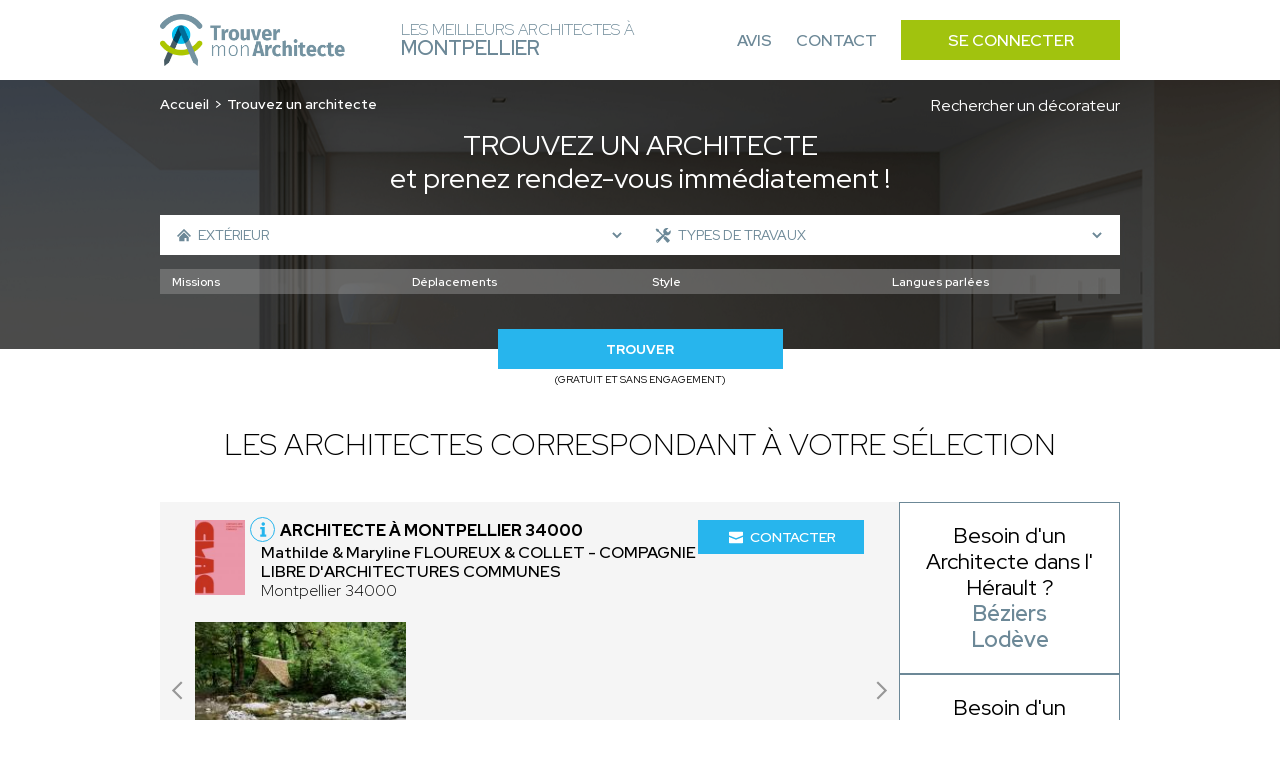

--- FILE ---
content_type: text/html; charset=UTF-8
request_url: https://top-architecte-montpellier.fr/recherche-avancee/exterieur
body_size: 10791
content:
<!DOCTYPE html>
<html lang="fr">
    <head>
        <!-- Google Tag Manager -->
<script>(function(w,d,s,l,i){w[l]=w[l]||[];w[l].push({'gtm.start':
new Date().getTime(),event:'gtm.js'});var f=d.getElementsByTagName(s)[0],
j=d.createElement(s),dl=l!='dataLayer'?'&l='+l:'';j.async=true;j.src=
'https://www.googletagmanager.com/gtm.js?id='+i+dl;f.parentNode.insertBefore(j,f);
})(window,document,'script','dataLayer','GTM-WLF4ZNQP');</script>
<!-- End Google Tag Manager -->
                        
                        
        <meta charset="UTF-8">
        <meta name="viewport" content="width=device-width, initial-scale=1">
        <meta name="bingbot" content="noindex,nofollow" />
        <meta name="robots" content="index,follow">
        <title>Architecte Extérieur Montpellier : Trouvez les meilleurs architectes à Montpellier</title>
        <meta name="description" content="Trouvez les meilleurs architectes à Montpellier pour votre projet : Extérieur. 1er RDV et prise de contact 100% gratuit. Réalisez le projet de vos rêves.">


                <link rel="icon" href='/img/TMA/favicon.ico' />
                <style>
        :root {
            --text: #6c8897;
            --primary: #a1c30e;
            --primary-opacity: #a1c30ed6;
            --secondary: #27b5ed;
        }
        </style>
                        

                <link rel="stylesheet" href="/font/font.css">

                <script>
            const G_REC_KEY = "6Ld2Wz0nAAAAAJIuOogm5yGoI8MYsbPtrRj9K9SX";
        </script>
        <script defer type="module" src="/assets/front.ts-074dc22d.js"></script><link rel="stylesheet" href="/assets/front-738dcbf0.css" /><link rel="modulepreload" href="/assets/_api-f1592795.js" />

                    </head>
    <body >
    <!-- Google Tag Manager (noscript) -->
<noscript><iframe src="https://www.googletagmanager.com/ns.html?id=GTM-WLF4ZNQP"
height="0" width="0" style="display:none;visibility:hidden"></iframe></noscript>
<!-- End Google Tag Manager (noscript) -->
        <nav class="navbar" id="navbar">
            <div class="navbar__content container">
                <div class="navbar__left">
                    <div class="navbar__logo">
                        <a href="/">
                                                            <img src='/img/TMA/logo.png' alt="Logo Trouver Mon Architecte">
                                                    </a>
                    </div>
                    <div class="navbar__title">
                        <span>Les meilleurs Architectes à<br> <strong>Montpellier</strong></span>
                    </div>
                </div>
                <div class="navbar__right" id="navbar-links">
                    <div class="navbar__links container">
                        <a href="https://www.trouver-mon-architecte.fr/avis-partenaires/particuliers?utm_source=top&utm_medium=architecte" class="navbar__link">Avis</a>
                        <a href="https://www.trouver-mon-architecte.fr/contactez-nous?utm_source=top&utm_medium=architecte" class="navbar__link">Contact</a>
                        <a href="https://www.trouver-mon-architecte.fr/se-connecter?utm_source=top&utm_medium=architecte" class="navbar__button">Se connecter</a>
                    </div>
                </div>
                <div class="navbar__open">
                    <button type="button" id="navbar-open">
                        <span></span>
                        <span></span>
                        <span></span>
                    </button>
                </div>
            </div>
        </nav>
        <main>
        <header class="header-search">
        <span class="header-search__bg"></span>
        <div class="header-search__content container">
            <div class="header-search__content_topbar">
                <nav class="header-search__breadcrumb">
                    <ol>
                        <li><a href="/">Accueil</a></li>
                                                    <li>Trouvez un architecte</li>
                                            </ol>
                </nav>
                                <a href="/recherche-avancee?wt=24">
                    Rechercher un décorateur
                </a>
                            </div>
            <div class="header-search__title">
                                    <h1><span>Trouvez un architecte</span><br>et prenez rendez-vous immédiatement !</h1>
                            </div>
            <div class="header-search__form">
                                                                    <form action="/recherche-avancee/exterieur" method="GET" id="form-search">
                    <div class="header-search-form__top">
                                                <div class="header-search-form__left">
                            <span class="header-search-form__icon header-search-form__house"><svg class="icon icon-house icon-sm">
    <use xlink:href="/icons.svg?logo#house"></use>
</svg></span>
                            <select name="sk" class="sk-url">
                                <option value="">Types de biens</option> 
                                                                    <option value="maison-individuelle" >Maison individuelle</option>
                                                                            <option value="maison-passive-ecologique" >- Maison passive / écologique</option>
                                                                            <option value="chalet-maison-en-bois" >- Chalet / Maison en bois</option>
                                                                            <option value="maison-connectee-domotique" >- Maison connectée (domotique)</option>
                                                                            <option value="maison-de-ville" >- Maison de ville</option>
                                                                            <option value="maison-de-campagne" >- Maison de campagne</option>
                                                                            <option value="tiny-house" >- Tiny house</option>
                                                                            <option value="villa" >- Villa</option>
                                                                            <option value="maison-container" >- Maison container</option>
                                                                            <option value="maison-a-frame" >- Maison A-Frame</option>
                                                                            <option value="corps-de-ferme" >- Corps de ferme</option>
                                                                            <option value="carport" >- Carport</option>
                                                                            <option value="pool-house" >- Pool house</option>
                                                                            <option value="garage" >- Garage</option>
                                                                                                        <option value="appartement" >Appartement</option>
                                                                                                        <option value="residentiel-collectif" >Résidentiel collectif</option>
                                                                                                        <option value="commerce" >Commerce</option>
                                                                                                        <option value="hotellerie-restauration" >Hôtellerie - Restauration</option>
                                                                                                        <option value="batiment-professionnel" >Bâtiment professionnel</option>
                                                                            <option value="bureau" >- Bureau</option>
                                                                            <option value="hangar" >- Hangar</option>
                                                                            <option value="batiment-industriel" >- Bâtiment industriel</option>
                                                                            <option value="batiment-agricole" >- Bâtiment agricole</option>
                                                                            <option value="usine" >- Usine</option>
                                                                                                        <option value="exterieur" selected>Extérieur</option>
                                                                                                        <option value="patrimoine" >Patrimoine</option>
                                                                                                        <option value="batiment-accueillant-du-public-erp" >Bâtiment accueillant du public (ERP)</option>
                                                                                                </select>
                        </div>
                                                <div class="header-search-form__right">
                            <span class="header-search-form__icon header-search-form__tools"><svg class="icon icon-tools icon-sm">
    <use xlink:href="/icons.svg?logo#tools"></use>
</svg></span>
                            <select name="sk[]" class="sk-url">
                                <option value="">Types de travaux</option>
                                                                    <option value="construction-neuve" >Construction neuve</option>
                                                                                                        <option value="renovation" >Rénovation</option>
                                                                                                        <option value="renovation-energetique" >Rénovation énergétique</option>
                                                                                                        <option value="surelevation" >Surélévation</option>
                                                                                                        <option value="extension" >Extension</option>
                                                                                                        <option value="expertise" >Expertise</option>
                                                                                                        <option value="terrasse" >Terrasse</option>
                                                                                                        <option value="mise-aux-normes" >Mise aux normes</option>
                                                                                                        <option value="transformation" >Transformation</option>
                                                                                                        <option value="assistance-a-la-maitrise-d-ouvrage" >Assistance à la maitrise d&#039;ouvrage</option>
                                                                                                        <option value="piscine" >Piscine</option>
                                                                                                        <option value="jardin" >Jardin</option>
                                                                                                        <option value="architecture-d-interieur" >Architecture d’intérieur</option>
                                                                                                        <option value="Etude-de-faisabilite" >Étude de faisabilité</option>
                                                                                                        <option value="assainissement" >Assainissement</option>
                                                                                                        <option value="rehabilitation" >Réhabilitation</option>
                                                                                                        <option value="amenagement-combles" >Aménagement combles</option>
                                                                                                </select>
                        </div>
                                                                                            </div>
                    <div id="more-criteria">
                        <div class="header-search-form__more">
                            <svg class="icon icon-add icon-sm">
    <use xlink:href="/icons.svg?logo#add"></use>
</svg>
                            <p>Plus de critères</p>
                        </div>
                    </div>
                                        <div class="header-search-form__middle" id="criteria">
                                                <div class="header-search-form__select header-search-form__assignments">
                            <select name="attr[54]">
                                <option value="">Missions</option>
                                                                    <option value="plan" >Plan</option>
                                                                    <option value="permis-de-construire" >Permis de construire</option>
                                                                    <option value="suivi-de-chantier" >Suivi de chantier</option>
                                                                    <option value="conseil" >Conseil</option>
                                                                    <option value="diagnostic" >Diagnostic</option>
                                                                    <option value="visite-conseil-avant-achat" >Visite conseil avant achat</option>
                                                            </select>
                        </div>
                        <div class="header-search-form__select header-search-form__trips">
                            <select name="attr[55]">
                                <option value="">Déplacements</option>
                                                                    <option value="departemental-jusq-50km" >Départemental (jusq. 50km)</option>
                                                                    <option value="regional-jusq-100km" >Régional (jusq. 100km)</option>
                                                                    <option value="national-jusq-1-000km" >National (jusq. 1 000km)</option>
                                                                    <option value="international" >International</option>
                                                            </select>
                        </div>
                        <div class="header-search-form__select header-search-form__style">
                            <select name="attr[58]">
                                <option value="">Style</option>
                                                                    <option value="futuriste" >Futuriste</option>
                                                                    <option value="contemporain" >Contemporain</option>
                                                                    <option value="moderne" >Moderne</option>
                                                                    <option value="traditionnel" >Traditionnel</option>
                                                                    <option value="ancien" >Ancien</option>
                                                                    <option value="historique" >Historique</option>
                                                                    <option value="japonais" >Japonais</option>
                                                                    <option value="vintage" >Vintage</option>
                                                                    <option value="minimaliste" >Minimaliste</option>
                                                            </select>
                        </div>
                        <div class="header-search-form__select header-search-form__languages">
                            <select name="attr[62]">
                                <option value="">Langues parlées</option>
                                                                    <option value="francais" >Français</option>
                                                                    <option value="anglais" >Anglais</option>
                                                                    <option value="allemand" >Allemand</option>
                                                                    <option value="espagnol" >Espagnol</option>
                                                                    <option value="italien" >Italien</option>
                                                                    <option value="coreen" >Coréen</option>
                                                                    <option value="japonais" >Japonais</option>
                                                                    <option value="espagnol" >Espagnol</option>
                                                                    <option value="arabe" >Arabe</option>
                                                                    <option value="russe" >Russe</option>
                                                                    <option value="portugais" >Portugais</option>
                                                                    <option value="neerlandais" >Néerlandais</option>
                                                                    <option value="tcheque" >Tchèque</option>
                                                                    <option value="slovaque" >Slovaque</option>
                                                                    <option value="bulgare" >Bulgare</option>
                                                                    <option value="mandarin" >Mandarin</option>
                                                                    <option value="polonais" >Polonais</option>
                                                                    <option value="chinois" >Chinois</option>
                                                                    <option value="neerlandais" >Néerlandais</option>
                                                                    <option value="mandarin" >Mandarin</option>
                                                                    <option value="turque" >Turque</option>
                                                            </select>
                        </div>
                                            </div>
                                                            <div class="header-search-form__bottom">
                        <div class="header-search-form__submit">
                            <button name="submitaz" type="submit">Trouver</button>
                            <p>(Gratuit et sans engagement)</p>
                        </div>
                    </div>
                </form>
            </div>
        </div>
    </header>
        <section class="section section-best section-result">
        <div class="section-best__content container">
            <div class="section-best__title">
                                    <h2 class="h2">Les architectes correspondant à votre sélection</h2>
                            </div>
            <div class="section-best__list">
                <div class="section-best__items">
                                            <div class="section-best__item">
    <div class="section-best-item__top">
        <div class="section-best-item__profil">
            <div class="section-best-item__portrait">
                <a href="https://www.trouver-mon-architecte.fr/architecte/4906-compagnie-libre-d-architectures-communes-mathilde-maryline-floureux-collet?utm_source=top&utm_medium=architecte" target="_blank">
                    <img src="https://top-architecte-montpellier.fr/media/cache/profile_picture/upload/worker/4906/1759483394414267628data.jpg" alt="Mathilde &amp; Maryline FLOUREUX &amp; COLLET" loading="lazy" />
                </a>
            </div>
            <div class="section-best-item__location">
                <div class="section-best-item__icon">
                    <svg class="icon icon-info icon-sm">
    <use xlink:href="/icons.svg?logo#info"></use>
</svg>
                    <div class="section-best-item__pophover">
                                                                                <p>Architecte DPLG enregistré à l'ordre national des architectes</p>
                                                                            <div class="section-best-item__pophover-arrow"></div>
                    </div>
                </div>
                <a href="https://www.trouver-mon-architecte.fr/architecte/4906-compagnie-libre-d-architectures-communes-mathilde-maryline-floureux-collet?utm_source=top&utm_medium=architecte" target="_blank">
                    <h3>Architecte à Montpellier 34000</h3>
                </a>
                <a href="https://www.trouver-mon-architecte.fr/architecte/4906-compagnie-libre-d-architectures-communes-mathilde-maryline-floureux-collet?utm_source=top&utm_medium=architecte" target="_blank">
                    <p>
                        <span>Mathilde &amp; Maryline FLOUREUX &amp; COLLET - COMPAGNIE LIBRE D&#039;ARCHITECTURES COMMUNES</span><br>
                                                Montpellier 34000
                    </p>
                </a>
            </div>
        </div>
        <div class="section-best-item__contact">
            <div class="section-best-item__message">
                <a href="https://www.trouver-mon-architecte.fr/architecte/4906-compagnie-libre-d-architectures-communes-mathilde-maryline-floureux-collet?utm_source=top&utm_medium=architecte" target="_blank"><svg class="icon icon-email icon-sm">
    <use xlink:href="/icons.svg?logo#email"></use>
</svg> Contacter</a>
            </div>
        </div>
            </div>
        <div class="section-best-item__bottom">
        <div class="slider-container" id="carousel-realisation">
            <div class="slider">
                <a href="https://www.trouver-mon-architecte.fr/architecte/4906-compagnie-libre-d-architectures-communes-mathilde-maryline-floureux-collet?utm_source=top&utm_medium=architecte" target="_blank">
                    <div class="slides carousel-desktop">
                                                    <div class="slide">
                                <div class="carousel-realisation__img">
                                                                            <img src="https://top-architecte-montpellier.fr/media/cache/slider_picture/upload/worker/4906/1759480186861733697-picture.jpg" alt="Mathilde &amp; Maryline FLOUREUX &amp; COLLET - COMPAGNIE LIBRE D&#039;ARCHITECTURES COMMUNES" loading="lazy" />
                                                                    </div>
                            </div>
                                            </div>
                    <div class="slides carousel-mobile">
                                                    <div class="slide">
                                <div class="carousel-realisation__img">
                                        <img src="https://top-architecte-montpellier.fr/media/cache/slider_picture_mobile/upload/worker/4906/1759480186861733697-picture.jpg" alt="Mathilde &amp; Maryline FLOUREUX &amp; COLLET - COMPAGNIE LIBRE D&#039;ARCHITECTURES COMMUNES" loading="lazy" />
                                </div>
                            </div>
                                            </div>
                </a>
                <div class="slide__arrows">
                    <button class="slide__arrow slide__prev"><svg class="icon icon-carousel-left">
    <use xlink:href="/icons.svg?logo#carousel-left"></use>
</svg></button>
                    <button class="slide__arrow slide__next"><svg class="icon icon-carousel-right">
    <use xlink:href="/icons.svg?logo#carousel-right"></use>
</svg></button>
                </div>
            </div>
        </div>
    </div>
    </div>                                            <div class="section-best__item">
    <div class="section-best-item__top">
        <div class="section-best-item__profil">
            <div class="section-best-item__portrait">
                <a href="https://www.trouver-mon-architecte.fr/architecte/2113-adrien-clement-architecture-adrien-clement?utm_source=top&utm_medium=architecte" target="_blank">
                    <img src="https://top-architecte-montpellier.fr/media/cache/profile_picture/upload/worker/2113/166048650012473285data.jpg" alt="Adrien CLÉMENT" loading="lazy" />
                </a>
            </div>
            <div class="section-best-item__location">
                <div class="section-best-item__icon">
                    <svg class="icon icon-info icon-sm">
    <use xlink:href="/icons.svg?logo#info"></use>
</svg>
                    <div class="section-best-item__pophover">
                                                                                <p>Architecte DPLG enregistré à l'ordre national des architectes</p>
                                                                            <div class="section-best-item__pophover-arrow"></div>
                    </div>
                </div>
                <a href="https://www.trouver-mon-architecte.fr/architecte/2113-adrien-clement-architecture-adrien-clement?utm_source=top&utm_medium=architecte" target="_blank">
                    <h3>Architecte à Montpellier 34000</h3>
                </a>
                <a href="https://www.trouver-mon-architecte.fr/architecte/2113-adrien-clement-architecture-adrien-clement?utm_source=top&utm_medium=architecte" target="_blank">
                    <p>
                        <span>Adrien CLÉMENT - ADRIEN CLÉMENT ARCHITECTURE</span><br>
                                                    96 Avenue de Saint-Maur
                                                Montpellier 34000
                    </p>
                </a>
            </div>
        </div>
        <div class="section-best-item__contact">
            <div class="section-best-item__message">
                <a href="https://www.trouver-mon-architecte.fr/architecte/2113-adrien-clement-architecture-adrien-clement?utm_source=top&utm_medium=architecte" target="_blank"><svg class="icon icon-email icon-sm">
    <use xlink:href="/icons.svg?logo#email"></use>
</svg> Contacter</a>
            </div>
        </div>
            </div>
        <div class="section-best-item__bottom">
        <div class="slider-container" id="carousel-realisation">
            <div class="slider">
                <a href="https://www.trouver-mon-architecte.fr/architecte/2113-adrien-clement-architecture-adrien-clement?utm_source=top&utm_medium=architecte" target="_blank">
                    <div class="slides carousel-desktop">
                                                    <div class="slide">
                                <div class="carousel-realisation__img">
                                                                            <img src="https://top-architecte-montpellier.fr/media/cache/slider_picture/upload/worker/2113/61c1906399b62-adrien-clement-maison-individuelle-chalet-maison-en-bois-exterieur-jardin-terrasse-construction-neuve.jpeg" alt="Adrien CLÉMENT - ADRIEN CLÉMENT ARCHITECTURE" loading="lazy" />
                                                                    </div>
                            </div>
                                            </div>
                    <div class="slides carousel-mobile">
                                                    <div class="slide">
                                <div class="carousel-realisation__img">
                                        <img src="https://top-architecte-montpellier.fr/media/cache/slider_picture_mobile/upload/worker/2113/61c1906399b62-adrien-clement-maison-individuelle-chalet-maison-en-bois-exterieur-jardin-terrasse-construction-neuve.jpeg" alt="Adrien CLÉMENT - ADRIEN CLÉMENT ARCHITECTURE" loading="lazy" />
                                </div>
                            </div>
                                            </div>
                </a>
                <div class="slide__arrows">
                    <button class="slide__arrow slide__prev"><svg class="icon icon-carousel-left">
    <use xlink:href="/icons.svg?logo#carousel-left"></use>
</svg></button>
                    <button class="slide__arrow slide__next"><svg class="icon icon-carousel-right">
    <use xlink:href="/icons.svg?logo#carousel-right"></use>
</svg></button>
                </div>
            </div>
        </div>
    </div>
    </div>                                            <div class="section-best__item">
    <div class="section-best-item__top">
        <div class="section-best-item__profil">
            <div class="section-best-item__portrait">
                <a href="https://www.trouver-mon-architecte.fr/architecte/4593-empreinte-d-architecture-herve-rabineau?utm_source=top&utm_medium=architecte" target="_blank">
                    <img src="https://top-architecte-montpellier.fr/media/cache/profile_picture/upload/worker/4593/1753454076773026458data.JPG" alt="Hervé RABINEAU" loading="lazy" />
                </a>
            </div>
            <div class="section-best-item__location">
                <div class="section-best-item__icon">
                    <svg class="icon icon-info icon-sm">
    <use xlink:href="/icons.svg?logo#info"></use>
</svg>
                    <div class="section-best-item__pophover">
                                                                                <p>Architecte DPLG enregistré à l'ordre national des architectes</p>
                                                                            <div class="section-best-item__pophover-arrow"></div>
                    </div>
                </div>
                <a href="https://www.trouver-mon-architecte.fr/architecte/4593-empreinte-d-architecture-herve-rabineau?utm_source=top&utm_medium=architecte" target="_blank">
                    <h3>Architecte à Saint-Gély-du-Fesc 34980</h3>
                </a>
                <a href="https://www.trouver-mon-architecte.fr/architecte/4593-empreinte-d-architecture-herve-rabineau?utm_source=top&utm_medium=architecte" target="_blank">
                    <p>
                        <span>Hervé RABINEAU - EMPREINTE D&#039;ARCHITECTURE</span><br>
                                                Saint-Gély-du-Fesc 34980
                    </p>
                </a>
            </div>
        </div>
        <div class="section-best-item__contact">
            <div class="section-best-item__message">
                <a href="https://www.trouver-mon-architecte.fr/architecte/4593-empreinte-d-architecture-herve-rabineau?utm_source=top&utm_medium=architecte" target="_blank"><svg class="icon icon-email icon-sm">
    <use xlink:href="/icons.svg?logo#email"></use>
</svg> Contacter</a>
            </div>
        </div>
            </div>
        <div class="section-best-item__bottom">
        <div class="slider-container" id="carousel-realisation">
            <div class="slider">
                <a href="https://www.trouver-mon-architecte.fr/architecte/4593-empreinte-d-architecture-herve-rabineau?utm_source=top&utm_medium=architecte" target="_blank">
                    <div class="slides carousel-desktop">
                                                    <div class="slide">
                                <div class="carousel-realisation__img">
                                                                            <img src="https://top-architecte-montpellier.fr/media/cache/slider_picture/upload/worker/4593/1753452223543063290data.JPG" alt="Hervé RABINEAU - EMPREINTE D&#039;ARCHITECTURE" loading="lazy" />
                                                                            <img src="https://top-architecte-montpellier.fr/media/cache/slider_picture/upload/worker/4593/1753452781137940544data.JPG" alt="Hervé RABINEAU - EMPREINTE D&#039;ARCHITECTURE" loading="lazy" />
                                                                            <img src="https://top-architecte-montpellier.fr/media/cache/slider_picture/upload/worker/4593/1753452810503927218data.jpg" alt="Hervé RABINEAU - EMPREINTE D&#039;ARCHITECTURE" loading="lazy" />
                                                                    </div>
                            </div>
                                                    <div class="slide">
                                <div class="carousel-realisation__img">
                                                                            <img src="https://top-architecte-montpellier.fr/media/cache/slider_picture/upload/worker/4593/1759911655519670983-picture.jpeg" alt="Hervé RABINEAU - EMPREINTE D&#039;ARCHITECTURE" loading="lazy" />
                                                                            <img src="https://top-architecte-montpellier.fr/media/cache/slider_picture/upload/worker/4593/1759912130852420980-picture.jpg" alt="Hervé RABINEAU - EMPREINTE D&#039;ARCHITECTURE" loading="lazy" />
                                                                    </div>
                            </div>
                                            </div>
                    <div class="slides carousel-mobile">
                                                    <div class="slide">
                                <div class="carousel-realisation__img">
                                        <img src="https://top-architecte-montpellier.fr/media/cache/slider_picture_mobile/upload/worker/4593/1753452223543063290data.JPG" alt="Hervé RABINEAU - EMPREINTE D&#039;ARCHITECTURE" loading="lazy" />
                                </div>
                            </div>
                                                    <div class="slide">
                                <div class="carousel-realisation__img">
                                        <img src="https://top-architecte-montpellier.fr/media/cache/slider_picture_mobile/upload/worker/4593/1753452781137940544data.JPG" alt="Hervé RABINEAU - EMPREINTE D&#039;ARCHITECTURE" loading="lazy" />
                                </div>
                            </div>
                                                    <div class="slide">
                                <div class="carousel-realisation__img">
                                        <img src="https://top-architecte-montpellier.fr/media/cache/slider_picture_mobile/upload/worker/4593/1753452810503927218data.jpg" alt="Hervé RABINEAU - EMPREINTE D&#039;ARCHITECTURE" loading="lazy" />
                                </div>
                            </div>
                                                    <div class="slide">
                                <div class="carousel-realisation__img">
                                        <img src="https://top-architecte-montpellier.fr/media/cache/slider_picture_mobile/upload/worker/4593/1759911655519670983-picture.jpeg" alt="Hervé RABINEAU - EMPREINTE D&#039;ARCHITECTURE" loading="lazy" />
                                </div>
                            </div>
                                                    <div class="slide">
                                <div class="carousel-realisation__img">
                                        <img src="https://top-architecte-montpellier.fr/media/cache/slider_picture_mobile/upload/worker/4593/1759912130852420980-picture.jpg" alt="Hervé RABINEAU - EMPREINTE D&#039;ARCHITECTURE" loading="lazy" />
                                </div>
                            </div>
                                            </div>
                </a>
                <div class="slide__arrows">
                    <button class="slide__arrow slide__prev"><svg class="icon icon-carousel-left">
    <use xlink:href="/icons.svg?logo#carousel-left"></use>
</svg></button>
                    <button class="slide__arrow slide__next"><svg class="icon icon-carousel-right">
    <use xlink:href="/icons.svg?logo#carousel-right"></use>
</svg></button>
                </div>
            </div>
        </div>
    </div>
    </div>                                            <div class="section-best__item">
    <div class="section-best-item__top">
        <div class="section-best-item__profil">
            <div class="section-best-item__portrait">
                <a href="https://www.trouver-mon-architecte.fr/architecte/4683-sarl-martinez-daverio-federico-martinez-daverio?utm_source=top&utm_medium=architecte" target="_blank">
                    <img src="https://top-architecte-montpellier.fr/media/cache/profile_picture/upload/worker/4683/1750261482673160319data.jpeg" alt="Federico MARTINEZ DAVERIO" loading="lazy" />
                </a>
            </div>
            <div class="section-best-item__location">
                <div class="section-best-item__icon">
                    <svg class="icon icon-info icon-sm">
    <use xlink:href="/icons.svg?logo#info"></use>
</svg>
                    <div class="section-best-item__pophover">
                                                                                <p>Architecte DPLG enregistré à l'ordre national des architectes</p>
                                                                            <div class="section-best-item__pophover-arrow"></div>
                    </div>
                </div>
                <a href="https://www.trouver-mon-architecte.fr/architecte/4683-sarl-martinez-daverio-federico-martinez-daverio?utm_source=top&utm_medium=architecte" target="_blank">
                    <h3>Architecte à Saint-Thibéry 34630</h3>
                </a>
                <a href="https://www.trouver-mon-architecte.fr/architecte/4683-sarl-martinez-daverio-federico-martinez-daverio?utm_source=top&utm_medium=architecte" target="_blank">
                    <p>
                        <span>Federico MARTINEZ DAVERIO - SARL MARTINEZ DAVERIO</span><br>
                                                    4 Place du Marché
                                                Saint-Thibéry 34630
                    </p>
                </a>
            </div>
        </div>
        <div class="section-best-item__contact">
            <div class="section-best-item__message">
                <a href="https://www.trouver-mon-architecte.fr/architecte/4683-sarl-martinez-daverio-federico-martinez-daverio?utm_source=top&utm_medium=architecte" target="_blank"><svg class="icon icon-email icon-sm">
    <use xlink:href="/icons.svg?logo#email"></use>
</svg> Contacter</a>
            </div>
        </div>
            </div>
        <div class="section-best-item__bottom">
        <div class="slider-container" id="carousel-realisation">
            <div class="slider">
                <a href="https://www.trouver-mon-architecte.fr/architecte/4683-sarl-martinez-daverio-federico-martinez-daverio?utm_source=top&utm_medium=architecte" target="_blank">
                    <div class="slides carousel-desktop">
                                                    <div class="slide">
                                <div class="carousel-realisation__img">
                                                                            <img src="https://top-architecte-montpellier.fr/media/cache/slider_picture/upload/worker/4683/1750260416216149943data.jpg" alt="Federico MARTINEZ DAVERIO - SARL MARTINEZ DAVERIO" loading="lazy" />
                                                                            <img src="https://top-architecte-montpellier.fr/media/cache/slider_picture/upload/worker/4683/1750259987859585345data.jpg" alt="Federico MARTINEZ DAVERIO - SARL MARTINEZ DAVERIO" loading="lazy" />
                                                                            <img src="https://top-architecte-montpellier.fr/media/cache/slider_picture/upload/worker/4683/1750260032617419055data.jpg" alt="Federico MARTINEZ DAVERIO - SARL MARTINEZ DAVERIO" loading="lazy" />
                                                                    </div>
                            </div>
                                                    <div class="slide">
                                <div class="carousel-realisation__img">
                                                                            <img src="https://top-architecte-montpellier.fr/media/cache/slider_picture/upload/worker/4683/1750260351870999678data.jpg" alt="Federico MARTINEZ DAVERIO - SARL MARTINEZ DAVERIO" loading="lazy" />
                                                                            <img src="https://top-architecte-montpellier.fr/media/cache/slider_picture/upload/worker/4683/1750260101883997669data.jpg" alt="Federico MARTINEZ DAVERIO - SARL MARTINEZ DAVERIO" loading="lazy" />
                                                                            <img src="https://top-architecte-montpellier.fr/media/cache/slider_picture/upload/worker/4683/1750260647774946335data.jpg" alt="Federico MARTINEZ DAVERIO - SARL MARTINEZ DAVERIO" loading="lazy" />
                                                                    </div>
                            </div>
                                            </div>
                    <div class="slides carousel-mobile">
                                                    <div class="slide">
                                <div class="carousel-realisation__img">
                                        <img src="https://top-architecte-montpellier.fr/media/cache/slider_picture_mobile/upload/worker/4683/1750260416216149943data.jpg" alt="Federico MARTINEZ DAVERIO - SARL MARTINEZ DAVERIO" loading="lazy" />
                                </div>
                            </div>
                                                    <div class="slide">
                                <div class="carousel-realisation__img">
                                        <img src="https://top-architecte-montpellier.fr/media/cache/slider_picture_mobile/upload/worker/4683/1750259987859585345data.jpg" alt="Federico MARTINEZ DAVERIO - SARL MARTINEZ DAVERIO" loading="lazy" />
                                </div>
                            </div>
                                                    <div class="slide">
                                <div class="carousel-realisation__img">
                                        <img src="https://top-architecte-montpellier.fr/media/cache/slider_picture_mobile/upload/worker/4683/1750260032617419055data.jpg" alt="Federico MARTINEZ DAVERIO - SARL MARTINEZ DAVERIO" loading="lazy" />
                                </div>
                            </div>
                                                    <div class="slide">
                                <div class="carousel-realisation__img">
                                        <img src="https://top-architecte-montpellier.fr/media/cache/slider_picture_mobile/upload/worker/4683/1750260351870999678data.jpg" alt="Federico MARTINEZ DAVERIO - SARL MARTINEZ DAVERIO" loading="lazy" />
                                </div>
                            </div>
                                                    <div class="slide">
                                <div class="carousel-realisation__img">
                                        <img src="https://top-architecte-montpellier.fr/media/cache/slider_picture_mobile/upload/worker/4683/1750260101883997669data.jpg" alt="Federico MARTINEZ DAVERIO - SARL MARTINEZ DAVERIO" loading="lazy" />
                                </div>
                            </div>
                                                    <div class="slide">
                                <div class="carousel-realisation__img">
                                        <img src="https://top-architecte-montpellier.fr/media/cache/slider_picture_mobile/upload/worker/4683/1750260647774946335data.jpg" alt="Federico MARTINEZ DAVERIO - SARL MARTINEZ DAVERIO" loading="lazy" />
                                </div>
                            </div>
                                                    <div class="slide">
                                <div class="carousel-realisation__img">
                                        <img src="https://top-architecte-montpellier.fr/media/cache/slider_picture_mobile/upload/worker/4683/1750260207543024448data.jpg" alt="Federico MARTINEZ DAVERIO - SARL MARTINEZ DAVERIO" loading="lazy" />
                                </div>
                            </div>
                                                    <div class="slide">
                                <div class="carousel-realisation__img">
                                        <img src="https://top-architecte-montpellier.fr/media/cache/slider_picture_mobile/upload/worker/4683/175026031051153595data.jpg" alt="Federico MARTINEZ DAVERIO - SARL MARTINEZ DAVERIO" loading="lazy" />
                                </div>
                            </div>
                                                    <div class="slide">
                                <div class="carousel-realisation__img">
                                        <img src="https://top-architecte-montpellier.fr/media/cache/slider_picture_mobile/upload/worker/4683/17502603857780526data.jpg" alt="Federico MARTINEZ DAVERIO - SARL MARTINEZ DAVERIO" loading="lazy" />
                                </div>
                            </div>
                                                    <div class="slide">
                                <div class="carousel-realisation__img">
                                        <img src="https://top-architecte-montpellier.fr/media/cache/slider_picture_mobile/upload/worker/4683/1750260451258391928data.jpg" alt="Federico MARTINEZ DAVERIO - SARL MARTINEZ DAVERIO" loading="lazy" />
                                </div>
                            </div>
                                                    <div class="slide">
                                <div class="carousel-realisation__img">
                                        <img src="https://top-architecte-montpellier.fr/media/cache/slider_picture_mobile/upload/worker/4683/1750260496535684939data.jpg" alt="Federico MARTINEZ DAVERIO - SARL MARTINEZ DAVERIO" loading="lazy" />
                                </div>
                            </div>
                                                    <div class="slide">
                                <div class="carousel-realisation__img">
                                        <img src="https://top-architecte-montpellier.fr/media/cache/slider_picture_mobile/upload/worker/4683/1750260526191255614data.jpeg" alt="Federico MARTINEZ DAVERIO - SARL MARTINEZ DAVERIO" loading="lazy" />
                                </div>
                            </div>
                                                    <div class="slide">
                                <div class="carousel-realisation__img">
                                        <img src="https://top-architecte-montpellier.fr/media/cache/slider_picture_mobile/upload/worker/4683/1750260712634974115data.jpg" alt="Federico MARTINEZ DAVERIO - SARL MARTINEZ DAVERIO" loading="lazy" />
                                </div>
                            </div>
                                                    <div class="slide">
                                <div class="carousel-realisation__img">
                                        <img src="https://top-architecte-montpellier.fr/media/cache/slider_picture_mobile/upload/worker/4683/1750260754922544254data.JPG" alt="Federico MARTINEZ DAVERIO - SARL MARTINEZ DAVERIO" loading="lazy" />
                                </div>
                            </div>
                                                    <div class="slide">
                                <div class="carousel-realisation__img">
                                        <img src="https://top-architecte-montpellier.fr/media/cache/slider_picture_mobile/upload/worker/4683/1750260785126285946data.jpg" alt="Federico MARTINEZ DAVERIO - SARL MARTINEZ DAVERIO" loading="lazy" />
                                </div>
                            </div>
                                                    <div class="slide">
                                <div class="carousel-realisation__img">
                                        <img src="https://top-architecte-montpellier.fr/media/cache/slider_picture_mobile/upload/worker/4683/1750260838830570919data.jpg" alt="Federico MARTINEZ DAVERIO - SARL MARTINEZ DAVERIO" loading="lazy" />
                                </div>
                            </div>
                                            </div>
                </a>
                <div class="slide__arrows">
                    <button class="slide__arrow slide__prev"><svg class="icon icon-carousel-left">
    <use xlink:href="/icons.svg?logo#carousel-left"></use>
</svg></button>
                    <button class="slide__arrow slide__next"><svg class="icon icon-carousel-right">
    <use xlink:href="/icons.svg?logo#carousel-right"></use>
</svg></button>
                </div>
            </div>
        </div>
    </div>
    </div>                                            <div class="section-best__item">
    <div class="section-best-item__top">
        <div class="section-best-item__profil">
            <div class="section-best-item__portrait">
                <a href="https://www.trouver-mon-architecte.fr/architecte/3389-pf-architecture-pascal-fontaine?utm_source=top&utm_medium=architecte" target="_blank">
                    <img src="https://top-architecte-montpellier.fr/media/cache/profile_picture/upload/worker/3389/1685354140930579705data.jpg" alt="Pascal FONTAINE" loading="lazy" />
                </a>
            </div>
            <div class="section-best-item__location">
                <div class="section-best-item__icon">
                    <svg class="icon icon-info icon-sm">
    <use xlink:href="/icons.svg?logo#info"></use>
</svg>
                    <div class="section-best-item__pophover">
                                                                                <p>Architecte DPLG enregistré à l'ordre national des architectes</p>
                                                                            <div class="section-best-item__pophover-arrow"></div>
                    </div>
                </div>
                <a href="https://www.trouver-mon-architecte.fr/architecte/3389-pf-architecture-pascal-fontaine?utm_source=top&utm_medium=architecte" target="_blank">
                    <h3>Architecte à Sète 34200</h3>
                </a>
                <a href="https://www.trouver-mon-architecte.fr/architecte/3389-pf-architecture-pascal-fontaine?utm_source=top&utm_medium=architecte" target="_blank">
                    <p>
                        <span>Pascal FONTAINE - PF/Architecture</span><br>
                                                    2 Rue Lazare Carnot
                                                Sète 34200
                    </p>
                </a>
            </div>
        </div>
        <div class="section-best-item__contact">
            <div class="section-best-item__message">
                <a href="https://www.trouver-mon-architecte.fr/architecte/3389-pf-architecture-pascal-fontaine?utm_source=top&utm_medium=architecte" target="_blank"><svg class="icon icon-email icon-sm">
    <use xlink:href="/icons.svg?logo#email"></use>
</svg> Contacter</a>
            </div>
        </div>
            </div>
        <div class="section-best-item__bottom">
        <div class="slider-container" id="carousel-realisation">
            <div class="slider">
                <a href="https://www.trouver-mon-architecte.fr/architecte/3389-pf-architecture-pascal-fontaine?utm_source=top&utm_medium=architecte" target="_blank">
                    <div class="slides carousel-desktop">
                                                    <div class="slide">
                                <div class="carousel-realisation__img">
                                                                            <img src="https://top-architecte-montpellier.fr/media/cache/slider_picture/upload/worker/3389/1685350552570946610data.jpg" alt="Pascal FONTAINE - PF/Architecture" loading="lazy" />
                                                                            <img src="https://top-architecte-montpellier.fr/media/cache/slider_picture/upload/worker/3389/1685352901876612141data.jpg" alt="Pascal FONTAINE - PF/Architecture" loading="lazy" />
                                                                            <img src="https://top-architecte-montpellier.fr/media/cache/slider_picture/upload/worker/3389/1685353161236149388data.jpg" alt="Pascal FONTAINE - PF/Architecture" loading="lazy" />
                                                                    </div>
                            </div>
                                                    <div class="slide">
                                <div class="carousel-realisation__img">
                                                                            <img src="https://top-architecte-montpellier.fr/media/cache/slider_picture/upload/worker/3389/1685354000527906397data.jpg" alt="Pascal FONTAINE - PF/Architecture" loading="lazy" />
                                                                            <img src="https://top-architecte-montpellier.fr/media/cache/slider_picture/upload/worker/3389/1685354042104130297data.jpg" alt="Pascal FONTAINE - PF/Architecture" loading="lazy" />
                                                                    </div>
                            </div>
                                            </div>
                    <div class="slides carousel-mobile">
                                                    <div class="slide">
                                <div class="carousel-realisation__img">
                                        <img src="https://top-architecte-montpellier.fr/media/cache/slider_picture_mobile/upload/worker/3389/1685350552570946610data.jpg" alt="Pascal FONTAINE - PF/Architecture" loading="lazy" />
                                </div>
                            </div>
                                                    <div class="slide">
                                <div class="carousel-realisation__img">
                                        <img src="https://top-architecte-montpellier.fr/media/cache/slider_picture_mobile/upload/worker/3389/1685352901876612141data.jpg" alt="Pascal FONTAINE - PF/Architecture" loading="lazy" />
                                </div>
                            </div>
                                                    <div class="slide">
                                <div class="carousel-realisation__img">
                                        <img src="https://top-architecte-montpellier.fr/media/cache/slider_picture_mobile/upload/worker/3389/1685353161236149388data.jpg" alt="Pascal FONTAINE - PF/Architecture" loading="lazy" />
                                </div>
                            </div>
                                                    <div class="slide">
                                <div class="carousel-realisation__img">
                                        <img src="https://top-architecte-montpellier.fr/media/cache/slider_picture_mobile/upload/worker/3389/1685354000527906397data.jpg" alt="Pascal FONTAINE - PF/Architecture" loading="lazy" />
                                </div>
                            </div>
                                                    <div class="slide">
                                <div class="carousel-realisation__img">
                                        <img src="https://top-architecte-montpellier.fr/media/cache/slider_picture_mobile/upload/worker/3389/1685354042104130297data.jpg" alt="Pascal FONTAINE - PF/Architecture" loading="lazy" />
                                </div>
                            </div>
                                            </div>
                </a>
                <div class="slide__arrows">
                    <button class="slide__arrow slide__prev"><svg class="icon icon-carousel-left">
    <use xlink:href="/icons.svg?logo#carousel-left"></use>
</svg></button>
                    <button class="slide__arrow slide__next"><svg class="icon icon-carousel-right">
    <use xlink:href="/icons.svg?logo#carousel-right"></use>
</svg></button>
                </div>
            </div>
        </div>
    </div>
    </div>                                            <div class="section-best__item">
    <div class="section-best-item__top">
        <div class="section-best-item__profil">
            <div class="section-best-item__portrait">
                <a href="https://www.trouver-mon-architecte.fr/architecte/4650-didier-jalabert-didier-jalabert?utm_source=top&utm_medium=architecte" target="_blank">
                    <img src="https://top-architecte-montpellier.fr/media/cache/profile_picture/upload/worker/4650/1756914009467707510data.JPG" alt="Didier JALABERT" loading="lazy" />
                </a>
            </div>
            <div class="section-best-item__location">
                <div class="section-best-item__icon">
                    <svg class="icon icon-info icon-sm">
    <use xlink:href="/icons.svg?logo#info"></use>
</svg>
                    <div class="section-best-item__pophover">
                                                                                <p>Architecte DPLG enregistré à l'ordre national des architectes</p>
                                                                            <div class="section-best-item__pophover-arrow"></div>
                    </div>
                </div>
                <a href="https://www.trouver-mon-architecte.fr/architecte/4650-didier-jalabert-didier-jalabert?utm_source=top&utm_medium=architecte" target="_blank">
                    <h3>Architecte à Lamalou-les-Bains 34240</h3>
                </a>
                <a href="https://www.trouver-mon-architecte.fr/architecte/4650-didier-jalabert-didier-jalabert?utm_source=top&utm_medium=architecte" target="_blank">
                    <p>
                        <span>Didier JALABERT - DIDIER JALABERT</span><br>
                                                Lamalou-les-Bains 34240
                    </p>
                </a>
            </div>
        </div>
        <div class="section-best-item__contact">
            <div class="section-best-item__message">
                <a href="https://www.trouver-mon-architecte.fr/architecte/4650-didier-jalabert-didier-jalabert?utm_source=top&utm_medium=architecte" target="_blank"><svg class="icon icon-email icon-sm">
    <use xlink:href="/icons.svg?logo#email"></use>
</svg> Contacter</a>
            </div>
        </div>
            </div>
        <div class="section-best-item__bottom">
        <div class="slider-container" id="carousel-realisation">
            <div class="slider">
                <a href="https://www.trouver-mon-architecte.fr/architecte/4650-didier-jalabert-didier-jalabert?utm_source=top&utm_medium=architecte" target="_blank">
                    <div class="slides carousel-desktop">
                                                    <div class="slide">
                                <div class="carousel-realisation__img">
                                                                            <img src="https://top-architecte-montpellier.fr/media/cache/slider_picture/upload/worker/4650/1756913262108923533data.jpg" alt="Didier JALABERT - DIDIER JALABERT" loading="lazy" />
                                                                    </div>
                            </div>
                                            </div>
                    <div class="slides carousel-mobile">
                                                    <div class="slide">
                                <div class="carousel-realisation__img">
                                        <img src="https://top-architecte-montpellier.fr/media/cache/slider_picture_mobile/upload/worker/4650/1756913262108923533data.jpg" alt="Didier JALABERT - DIDIER JALABERT" loading="lazy" />
                                </div>
                            </div>
                                            </div>
                </a>
                <div class="slide__arrows">
                    <button class="slide__arrow slide__prev"><svg class="icon icon-carousel-left">
    <use xlink:href="/icons.svg?logo#carousel-left"></use>
</svg></button>
                    <button class="slide__arrow slide__next"><svg class="icon icon-carousel-right">
    <use xlink:href="/icons.svg?logo#carousel-right"></use>
</svg></button>
                </div>
            </div>
        </div>
    </div>
    </div>                                            <div class="section-best__item">
    <div class="section-best-item__top">
        <div class="section-best-item__profil">
            <div class="section-best-item__portrait">
                <a href="https://www.trouver-mon-architecte.fr/architecte/4192-raphael-samuel-architecture-raphael-samuel?utm_source=top&utm_medium=architecte" target="_blank">
                    <img src="https://top-architecte-montpellier.fr/media/cache/profile_picture/upload/worker/4192/6722557bc374c-samuel-raphael.jpg" alt="Raphaël SAMUEL" loading="lazy" />
                </a>
            </div>
            <div class="section-best-item__location">
                <div class="section-best-item__icon">
                    <svg class="icon icon-info icon-sm">
    <use xlink:href="/icons.svg?logo#info"></use>
</svg>
                    <div class="section-best-item__pophover">
                                                                                <p>Architecte DPLG enregistré à l'ordre national des architectes</p>
                                                                            <div class="section-best-item__pophover-arrow"></div>
                    </div>
                </div>
                <a href="https://www.trouver-mon-architecte.fr/architecte/4192-raphael-samuel-architecture-raphael-samuel?utm_source=top&utm_medium=architecte" target="_blank">
                    <h3>Architecte à Pont-Saint-Esprit 30130</h3>
                </a>
                <a href="https://www.trouver-mon-architecte.fr/architecte/4192-raphael-samuel-architecture-raphael-samuel?utm_source=top&utm_medium=architecte" target="_blank">
                    <p>
                        <span>Raphaël SAMUEL - RAPHAEL SAMUEL ARCHITECTURE</span><br>
                                                    55 Rue du Midi
                                                Pont-Saint-Esprit 30130
                    </p>
                </a>
            </div>
        </div>
        <div class="section-best-item__contact">
            <div class="section-best-item__message">
                <a href="https://www.trouver-mon-architecte.fr/architecte/4192-raphael-samuel-architecture-raphael-samuel?utm_source=top&utm_medium=architecte" target="_blank"><svg class="icon icon-email icon-sm">
    <use xlink:href="/icons.svg?logo#email"></use>
</svg> Contacter</a>
            </div>
        </div>
            </div>
        <div class="section-best-item__bottom">
        <div class="slider-container" id="carousel-realisation">
            <div class="slider">
                <a href="https://www.trouver-mon-architecte.fr/architecte/4192-raphael-samuel-architecture-raphael-samuel?utm_source=top&utm_medium=architecte" target="_blank">
                    <div class="slides carousel-desktop">
                                                    <div class="slide">
                                <div class="carousel-realisation__img">
                                                                            <img src="https://top-architecte-montpellier.fr/media/cache/slider_picture/upload/worker/4192/6722511068ea9-samuel-raphael-exterieur-batiment-accueillant-du-public-erp-construction-neuve-terrasse-etude-de-faisabilite.jpg" alt="Raphaël SAMUEL - RAPHAEL SAMUEL ARCHITECTURE" loading="lazy" />
                                                                            <img src="https://top-architecte-montpellier.fr/media/cache/slider_picture/upload/worker/4192/672255137a0ac-samuel-raphael-exterieur-renovation-energetique.png" alt="Raphaël SAMUEL - RAPHAEL SAMUEL ARCHITECTURE" loading="lazy" />
                                                                    </div>
                            </div>
                                            </div>
                    <div class="slides carousel-mobile">
                                                    <div class="slide">
                                <div class="carousel-realisation__img">
                                        <img src="https://top-architecte-montpellier.fr/media/cache/slider_picture_mobile/upload/worker/4192/6722511068ea9-samuel-raphael-exterieur-batiment-accueillant-du-public-erp-construction-neuve-terrasse-etude-de-faisabilite.jpg" alt="Raphaël SAMUEL - RAPHAEL SAMUEL ARCHITECTURE" loading="lazy" />
                                </div>
                            </div>
                                                    <div class="slide">
                                <div class="carousel-realisation__img">
                                        <img src="https://top-architecte-montpellier.fr/media/cache/slider_picture_mobile/upload/worker/4192/672255137a0ac-samuel-raphael-exterieur-renovation-energetique.png" alt="Raphaël SAMUEL - RAPHAEL SAMUEL ARCHITECTURE" loading="lazy" />
                                </div>
                            </div>
                                            </div>
                </a>
                <div class="slide__arrows">
                    <button class="slide__arrow slide__prev"><svg class="icon icon-carousel-left">
    <use xlink:href="/icons.svg?logo#carousel-left"></use>
</svg></button>
                    <button class="slide__arrow slide__next"><svg class="icon icon-carousel-right">
    <use xlink:href="/icons.svg?logo#carousel-right"></use>
</svg></button>
                </div>
            </div>
        </div>
    </div>
    </div>                                            <div class="section-best__item">
    <div class="section-best-item__top">
        <div class="section-best-item__profil">
            <div class="section-best-item__portrait">
                <a href="https://www.trouver-mon-architecte.fr/architecte/4374-tablao-architecture-jean-pierre-italiano?utm_source=top&utm_medium=architecte" target="_blank">
                    <img src="https://top-architecte-montpellier.fr/media/cache/profile_picture/upload/worker/4374/1734288745335756395data.png" alt="Jean-Pierre ITALIANO" loading="lazy" />
                </a>
            </div>
            <div class="section-best-item__location">
                <div class="section-best-item__icon">
                    <svg class="icon icon-info icon-sm">
    <use xlink:href="/icons.svg?logo#info"></use>
</svg>
                    <div class="section-best-item__pophover">
                                                                                <p>Architecte DPLG enregistré à l'ordre national des architectes</p>
                                                                            <div class="section-best-item__pophover-arrow"></div>
                    </div>
                </div>
                <a href="https://www.trouver-mon-architecte.fr/architecte/4374-tablao-architecture-jean-pierre-italiano?utm_source=top&utm_medium=architecte" target="_blank">
                    <h3>Architecte à Avignon 84000</h3>
                </a>
                <a href="https://www.trouver-mon-architecte.fr/architecte/4374-tablao-architecture-jean-pierre-italiano?utm_source=top&utm_medium=architecte" target="_blank">
                    <p>
                        <span>Jean-Pierre ITALIANO - TABLAO ARCHITECTURE</span><br>
                                                Avignon 84000
                    </p>
                </a>
            </div>
        </div>
        <div class="section-best-item__contact">
            <div class="section-best-item__message">
                <a href="https://www.trouver-mon-architecte.fr/architecte/4374-tablao-architecture-jean-pierre-italiano?utm_source=top&utm_medium=architecte" target="_blank"><svg class="icon icon-email icon-sm">
    <use xlink:href="/icons.svg?logo#email"></use>
</svg> Contacter</a>
            </div>
        </div>
            </div>
        <div class="section-best-item__bottom">
        <div class="slider-container" id="carousel-realisation">
            <div class="slider">
                <a href="https://www.trouver-mon-architecte.fr/architecte/4374-tablao-architecture-jean-pierre-italiano?utm_source=top&utm_medium=architecte" target="_blank">
                    <div class="slides carousel-desktop">
                                                    <div class="slide">
                                <div class="carousel-realisation__img">
                                                                            <img src="https://top-architecte-montpellier.fr/media/cache/slider_picture/upload/worker/4374/1737649229671056308data.jpeg" alt="Jean-Pierre ITALIANO - TABLAO ARCHITECTURE" loading="lazy" />
                                                                            <img src="https://top-architecte-montpellier.fr/media/cache/slider_picture/upload/worker/4374/173428860038943660data.JPG" alt="Jean-Pierre ITALIANO - TABLAO ARCHITECTURE" loading="lazy" />
                                                                            <img src="https://top-architecte-montpellier.fr/media/cache/slider_picture/upload/worker/4374/1738683003979130683data.JPG" alt="Jean-Pierre ITALIANO - TABLAO ARCHITECTURE" loading="lazy" />
                                                                    </div>
                            </div>
                                                    <div class="slide">
                                <div class="carousel-realisation__img">
                                                                            <img src="https://top-architecte-montpellier.fr/media/cache/slider_picture/upload/worker/4374/1734288180676721150data.png" alt="Jean-Pierre ITALIANO - TABLAO ARCHITECTURE" loading="lazy" />
                                                                    </div>
                            </div>
                                            </div>
                    <div class="slides carousel-mobile">
                                                    <div class="slide">
                                <div class="carousel-realisation__img">
                                        <img src="https://top-architecte-montpellier.fr/media/cache/slider_picture_mobile/upload/worker/4374/1737649229671056308data.jpeg" alt="Jean-Pierre ITALIANO - TABLAO ARCHITECTURE" loading="lazy" />
                                </div>
                            </div>
                                                    <div class="slide">
                                <div class="carousel-realisation__img">
                                        <img src="https://top-architecte-montpellier.fr/media/cache/slider_picture_mobile/upload/worker/4374/173428860038943660data.JPG" alt="Jean-Pierre ITALIANO - TABLAO ARCHITECTURE" loading="lazy" />
                                </div>
                            </div>
                                                    <div class="slide">
                                <div class="carousel-realisation__img">
                                        <img src="https://top-architecte-montpellier.fr/media/cache/slider_picture_mobile/upload/worker/4374/1738683003979130683data.JPG" alt="Jean-Pierre ITALIANO - TABLAO ARCHITECTURE" loading="lazy" />
                                </div>
                            </div>
                                                    <div class="slide">
                                <div class="carousel-realisation__img">
                                        <img src="https://top-architecte-montpellier.fr/media/cache/slider_picture_mobile/upload/worker/4374/1734288180676721150data.png" alt="Jean-Pierre ITALIANO - TABLAO ARCHITECTURE" loading="lazy" />
                                </div>
                            </div>
                                            </div>
                </a>
                <div class="slide__arrows">
                    <button class="slide__arrow slide__prev"><svg class="icon icon-carousel-left">
    <use xlink:href="/icons.svg?logo#carousel-left"></use>
</svg></button>
                    <button class="slide__arrow slide__next"><svg class="icon icon-carousel-right">
    <use xlink:href="/icons.svg?logo#carousel-right"></use>
</svg></button>
                </div>
            </div>
        </div>
    </div>
    </div>                                            <div class="section-best__item">
    <div class="section-best-item__top">
        <div class="section-best-item__profil">
            <div class="section-best-item__portrait">
                <a href="https://www.trouver-mon-architecte.fr/architecte/4133-thierry-haroutiounian-architecte-dplg-thierry-haroutiounian?utm_source=top&utm_medium=architecte" target="_blank">
                    <img src="https://top-architecte-montpellier.fr/media/cache/profile_picture/upload/worker/4133/1726760121118302629data.JPEG" alt="Thierry HAROUTIOUNIAN" loading="lazy" />
                </a>
            </div>
            <div class="section-best-item__location">
                <div class="section-best-item__icon">
                    <svg class="icon icon-info icon-sm">
    <use xlink:href="/icons.svg?logo#info"></use>
</svg>
                    <div class="section-best-item__pophover">
                                                                                <p>Architecte DPLG enregistré à l'ordre national des architectes</p>
                                                                            <div class="section-best-item__pophover-arrow"></div>
                    </div>
                </div>
                <a href="https://www.trouver-mon-architecte.fr/architecte/4133-thierry-haroutiounian-architecte-dplg-thierry-haroutiounian?utm_source=top&utm_medium=architecte" target="_blank">
                    <h3>Architecte à Le Thor 84250</h3>
                </a>
                <a href="https://www.trouver-mon-architecte.fr/architecte/4133-thierry-haroutiounian-architecte-dplg-thierry-haroutiounian?utm_source=top&utm_medium=architecte" target="_blank">
                    <p>
                        <span>Thierry HAROUTIOUNIAN - THIERRY HAROUTIOUNIAN ARCHITECTE DPLG</span><br>
                                                Le Thor 84250
                    </p>
                </a>
            </div>
        </div>
        <div class="section-best-item__contact">
            <div class="section-best-item__message">
                <a href="https://www.trouver-mon-architecte.fr/architecte/4133-thierry-haroutiounian-architecte-dplg-thierry-haroutiounian?utm_source=top&utm_medium=architecte" target="_blank"><svg class="icon icon-email icon-sm">
    <use xlink:href="/icons.svg?logo#email"></use>
</svg> Contacter</a>
            </div>
        </div>
            </div>
        <div class="section-best-item__bottom">
        <div class="slider-container" id="carousel-realisation">
            <div class="slider">
                <a href="https://www.trouver-mon-architecte.fr/architecte/4133-thierry-haroutiounian-architecte-dplg-thierry-haroutiounian?utm_source=top&utm_medium=architecte" target="_blank">
                    <div class="slides carousel-desktop">
                                                    <div class="slide">
                                <div class="carousel-realisation__img">
                                                                            <img src="https://top-architecte-montpellier.fr/media/cache/slider_picture/upload/worker/4133/1726759187582752094data.JPG" alt="Thierry HAROUTIOUNIAN - THIERRY HAROUTIOUNIAN ARCHITECTE DPLG" loading="lazy" />
                                                                            <img src="https://top-architecte-montpellier.fr/media/cache/slider_picture/upload/worker/4133/1726759528165753859data.JPEG" alt="Thierry HAROUTIOUNIAN - THIERRY HAROUTIOUNIAN ARCHITECTE DPLG" loading="lazy" />
                                                                    </div>
                            </div>
                                            </div>
                    <div class="slides carousel-mobile">
                                                    <div class="slide">
                                <div class="carousel-realisation__img">
                                        <img src="https://top-architecte-montpellier.fr/media/cache/slider_picture_mobile/upload/worker/4133/1726759187582752094data.JPG" alt="Thierry HAROUTIOUNIAN - THIERRY HAROUTIOUNIAN ARCHITECTE DPLG" loading="lazy" />
                                </div>
                            </div>
                                                    <div class="slide">
                                <div class="carousel-realisation__img">
                                        <img src="https://top-architecte-montpellier.fr/media/cache/slider_picture_mobile/upload/worker/4133/1726759528165753859data.JPEG" alt="Thierry HAROUTIOUNIAN - THIERRY HAROUTIOUNIAN ARCHITECTE DPLG" loading="lazy" />
                                </div>
                            </div>
                                            </div>
                </a>
                <div class="slide__arrows">
                    <button class="slide__arrow slide__prev"><svg class="icon icon-carousel-left">
    <use xlink:href="/icons.svg?logo#carousel-left"></use>
</svg></button>
                    <button class="slide__arrow slide__next"><svg class="icon icon-carousel-right">
    <use xlink:href="/icons.svg?logo#carousel-right"></use>
</svg></button>
                </div>
            </div>
        </div>
    </div>
    </div>                                            <div class="section-best__item">
    <div class="section-best-item__top">
        <div class="section-best-item__profil">
            <div class="section-best-item__portrait">
                <a href="https://www.trouver-mon-architecte.fr/architecte/2672-ammerlaan-stef-architecture-stef-ammerlaan?utm_source=top&utm_medium=architecte" target="_blank">
                    <img src="https://top-architecte-montpellier.fr/media/cache/profile_picture/upload/worker/2672/63175d1b7fb20-stef-ammerlaan.jpeg" alt="Stef AMMERLAAN" loading="lazy" />
                </a>
            </div>
            <div class="section-best-item__location">
                <div class="section-best-item__icon">
                    <svg class="icon icon-info icon-sm">
    <use xlink:href="/icons.svg?logo#info"></use>
</svg>
                    <div class="section-best-item__pophover">
                                                                                <p>Architecte DPLG enregistré à l'ordre national des architectes</p>
                                                                            <div class="section-best-item__pophover-arrow"></div>
                    </div>
                </div>
                <a href="https://www.trouver-mon-architecte.fr/architecte/2672-ammerlaan-stef-architecture-stef-ammerlaan?utm_source=top&utm_medium=architecte" target="_blank">
                    <h3>Architecte à Saint-Paul-les-Fonts 30330</h3>
                </a>
                <a href="https://www.trouver-mon-architecte.fr/architecte/2672-ammerlaan-stef-architecture-stef-ammerlaan?utm_source=top&utm_medium=architecte" target="_blank">
                    <p>
                        <span>Stef AMMERLAAN - Ammerlaan Stef Architecture</span><br>
                                                    28 camin dou Claus
                                                Saint-Paul-les-Fonts 30330
                    </p>
                </a>
            </div>
        </div>
        <div class="section-best-item__contact">
            <div class="section-best-item__message">
                <a href="https://www.trouver-mon-architecte.fr/architecte/2672-ammerlaan-stef-architecture-stef-ammerlaan?utm_source=top&utm_medium=architecte" target="_blank"><svg class="icon icon-email icon-sm">
    <use xlink:href="/icons.svg?logo#email"></use>
</svg> Contacter</a>
            </div>
        </div>
            </div>
        <div class="section-best-item__bottom">
        <div class="slider-container" id="carousel-realisation">
            <div class="slider">
                <a href="https://www.trouver-mon-architecte.fr/architecte/2672-ammerlaan-stef-architecture-stef-ammerlaan?utm_source=top&utm_medium=architecte" target="_blank">
                    <div class="slides carousel-desktop">
                                                    <div class="slide">
                                <div class="carousel-realisation__img">
                                                                            <img src="https://top-architecte-montpellier.fr/media/cache/slider_picture/upload/worker/2672/63175d55813bb-stef-ammerlaan-construction-neuve-renovation-terrasse-jardin-rehabilitation-maison-individuelle-maison-passive-ecologique-maison-de-campagne-exterieur.jpeg" alt="Stef AMMERLAAN - Ammerlaan Stef Architecture" loading="lazy" />
                                                                    </div>
                            </div>
                                            </div>
                    <div class="slides carousel-mobile">
                                                    <div class="slide">
                                <div class="carousel-realisation__img">
                                        <img src="https://top-architecte-montpellier.fr/media/cache/slider_picture_mobile/upload/worker/2672/63175d55813bb-stef-ammerlaan-construction-neuve-renovation-terrasse-jardin-rehabilitation-maison-individuelle-maison-passive-ecologique-maison-de-campagne-exterieur.jpeg" alt="Stef AMMERLAAN - Ammerlaan Stef Architecture" loading="lazy" />
                                </div>
                            </div>
                                            </div>
                </a>
                <div class="slide__arrows">
                    <button class="slide__arrow slide__prev"><svg class="icon icon-carousel-left">
    <use xlink:href="/icons.svg?logo#carousel-left"></use>
</svg></button>
                    <button class="slide__arrow slide__next"><svg class="icon icon-carousel-right">
    <use xlink:href="/icons.svg?logo#carousel-right"></use>
</svg></button>
                </div>
            </div>
        </div>
    </div>
    </div>                                        <div class="paginate-worker">
                        <ul>
                                                                                                                        <li class="paginate-worker__item active"
                                    data-page="0"><a class="paginate-worker__link" href="/recherche-avancee" >1</a></li>
                                                                                                            </ul>
                    </div>
                </div>
                <div class="section-best__infos">
                    <div class="section-best__info">
                        <p>
                            Besoin d'un Architecte dans l&#039; Hérault  ?
                        </p>
                                                                            <p>
                                <a href="https://architecte-beziers.fr"><span>Béziers</span></a>
                            </p>
                                                    <p>
                                <a href="https://architecte-lodeve.fr"><span>Lodève</span></a>
                            </p>
                                            </div>
                    <div class="section-best__info">
                        <p>
                            Besoin d'un Architecte en Languedoc-Roussillon ?
                        </p>
                                                                            <p>
                                <a href="https://architectes-ales.fr"><span>Alès</span></a>
                            </p>
                                                    <p>
                                <a href="https://architecte-beziers.fr"><span>Béziers</span></a>
                            </p>
                                                    <p>
                                <a href="https://architecte-carcassonne.fr"><span>Carcassonne</span></a>
                            </p>
                                                    <p>
                                <a href="https://architecte-florac-trois-rivieres.fr"><span>Florac Trois Rivières</span></a>
                            </p>
                                                    <p>
                                <a href="https://architecte-le-vigan.fr"><span>Le Vigan</span></a>
                            </p>
                                                    <p>
                                <a href="https://architecte-limoux.fr"><span>Limoux</span></a>
                            </p>
                                                    <p>
                                <a href="https://architecte-lodeve.fr"><span>Lodève</span></a>
                            </p>
                                                    <p>
                                <a href="https://architecte-mende.fr"><span>Mende</span></a>
                            </p>
                                                    <p>
                                <a href="https://architectes-narbonne.fr"><span>Narbonne</span></a>
                            </p>
                                                    <p>
                                <a href="https://architectes-nimes.fr"><span>Nîmes</span></a>
                            </p>
                                            </div>
                    <div class="section-best__info">
                        <p>
                            Besoin d'un Architecte en France ?
                        </p>
                                                                            <p>
                                <a href="https://architecte-ajaccio.fr"><span>Ajaccio</span></a>
                            </p>
                                                    <p>
                                <a href="https://architectes-amiens.fr"><span>Amiens</span></a>
                            </p>
                                                    <p>
                                <a href="https://architecte-besancon.fr"><span>Besançon</span></a>
                            </p>
                                                    <p>
                                <a href="https://top-architecte-bordeaux.fr"><span>Bordeaux</span></a>
                            </p>
                                                    <p>
                                <a href="https://top-architecte-caen.fr"><span>Caen</span></a>
                            </p>
                                                    <p>
                                <a href="https://architecte-chalons-en-champagne.fr"><span>Châlons-en-Champagne</span></a>
                            </p>
                                                    <p>
                                <a href="https://architectes-clermont-ferrand.fr"><span>Clermont-Ferrand</span></a>
                            </p>
                                                    <p>
                                <a href="https://architecte-dijon.fr"><span>Dijon</span></a>
                            </p>
                                                    <p>
                                <a href="https://architectes-lille.fr"><span>Lille</span></a>
                            </p>
                                                    <p>
                                <a href="https://architectes-limoges.fr"><span>Limoges</span></a>
                            </p>
                                                    <p>
                                <a href="https://top-architecte-lyon.fr"><span>Lyon</span></a>
                            </p>
                                                    <p>
                                <a href="https://architectes-marseille.fr"><span>Marseille</span></a>
                            </p>
                                                    <p>
                                <a href="https://architectes-metz.fr"><span>Metz</span></a>
                            </p>
                                                    <p>
                                <a href="https://architectes-nantes.fr"><span>Nantes</span></a>
                            </p>
                                                    <p>
                                <a href="https://architecte-orleans.fr"><span>Orléans</span></a>
                            </p>
                                                    <p>
                                <a href="https://top-architecte-paris.fr"><span>Paris</span></a>
                            </p>
                                                    <p>
                                <a href="https://architecte-poitiers.fr"><span>Poitiers</span></a>
                            </p>
                                                    <p>
                                <a href="https://architectes-rennes.fr"><span>Rennes</span></a>
                            </p>
                                                    <p>
                                <a href="https://architectes-rouen.fr"><span>Rouen</span></a>
                            </p>
                                                    <p>
                                <a href="https://top-architecte-strasbourg.fr"><span>Strasbourg</span></a>
                            </p>
                                                    <p>
                                <a href="https://top-architecte-toulouse.fr"><span>Toulouse</span></a>
                            </p>
                                            </div>
                </div>
            </div>
            <div class="section-best__explanation">
                <div class="section-best__all">
                    <a href="https://www.trouver-mon-architecte.fr/architectes/montpellier-34000?utm_source=top&utm_medium=architecte">Voir tous les architectes à Montpellier</a>
                </div>
                <div class="section-best-explanation__content">                    <div class="section-best-explanation__left">
                        <p><span>Lorsque l&#039;on entreprend un projet de construction ou de rénovation, l&#039;expertise d&#039;un architecte peut s&#039;avérer essentielle. En effet, un architecte est un professionnel formé pour concevoir et superviser la réalisation de bâtiments et d&#039;espaces de vie. Passer par un architecte peut donc permettre d&#039;obtenir des résultats plus efficaces et adaptés à ses besoins.</span></p>
                        <p>Dans la région Languedoc-Roussillon, notamment dans l&#039; Hérault et à Montpellier, trouver un <strong>architecte</strong> peut sembler complexe, c'est là que notre plateforme <a href="https://www.trouver-mon-architecte.fr/?utm_source=top&utm_medium=architecte">Trouver-mon-architecte.fr</a> entre en jeu. Notre plateforme vous permet de trouver rapidement des professionnels qualifiés dans votre région. Il vous suffit de remplir un formulaire en ligne avec vos critères de recherche, tels que la localisation géographique et le type de projet que vous souhaitez réaliser, et nous vous mettons en relation avec des <strong>architectes</strong> disponibles.</p>
                        <p>Un <strong>architecte</strong> est un expert en matière de conception, de planification et de construction de bâtiments. Il peut vous aider à concevoir un projet qui répondra à vos besoins en termes de fonctionnalité, de style et de budget. L'<strong>architecte</strong> peut également vous aider à trouver des matériaux de qualité, à gérer les différents corps de métiers et à respecter les délais de construction. Avec un <strong>architecte</strong>, vous pouvez être sûr que votre projet sera réalisé selon les normes en vigueur et que la qualité sera au rendez-vous.</p>
                    </div>
                    <div class="section-best-explanation__right">
                        <p>Un <strong>décorateur d'intérieur</strong>, quant à lui, est spécialisé dans la décoration et l'aménagement intérieur. Il peut vous aider à créer un espace de vie fonctionnel, esthétique et confortable. Le <strong>décorateur d'intérieur</strong> peut vous conseiller sur les couleurs, les matériaux, les meubles et les accessoires pour créer l'ambiance que vous recherchez dans votre maison ou votre appartement. En travaillant avec un <strong>décorateur d'intérieur</strong>, vous pouvez être sûr que votre intérieur sera à la fois pratique et esthétique</p>
                        <p>Un autre avantage de passer par un <strong>architecte</strong> ou un <strong>décorateur</strong> est que cela peut augmenter la valeur de votre bien immobilier. En effet, un bâtiment conçu ou rénové par un <strong>architecte</strong> peut avoir un design plus esthétique et fonctionnel, ce qui peut augmenter sa valeur sur le marché immobilier.</p>
                        <p>Enfin, passer par notre plateforme <a href="https://www.trouver-mon-architecte.fr/?utm_source=top&utm_medium=architecte">Trouver-mon-architecte.fr</a> vous permet d'obtenir rapidement des devis gratuits de plusieurs professionnels, ce qui vous permet de comparer les offres et de trouver celle qui convient le mieux à votre budget.</p>
                        <p>En somme, engager un <strong>architecte</strong> ou un <strong>décorateur d'intérieur</strong> pour votre projet de construction ou de rénovation peut vous aider à économiser de l'argent, du temps et des efforts. Alors, n'hésitez plus ! Rendez-vous sur <a href="https://www.trouver-mon-architecte.fr/?utm_source=top&utm_medium=architecte">Trouver-mon-architecte.fr</a> pour trouver le professionnel qui répondra à vos attentes pour votre projet à Montpellier ou dans les environs en Languedoc-Roussillon. Nos professionnels sont disponibles pour vous accompagner dans toutes les étapes de votre projet, de la conception à la réalisation, pour un résultat à la hauteur de vos attentes.</p>
                    </div>
                                    </div>
            </div>
        </div>
    </section>
    <section class="section section-domaine">
        <div class="section-domaine__content container">
            <div class="section-domaine__title">
                                    <h2 class="h2">Les architectes à <strong>Montpellier</strong> par domaine d&#039;expertise</h2>
                            </div>
            <div class="section-domaine__expertise">
                <div class="section-domaine-expertise__top">
                    <a href="/recherche-avancee/renovation-energetique" class="section-domaine__item section-domaine__renovation">
                        <h3>Rénovation énergétique</h3>
                        <div class="section-domaine__shadow"></div>
                    </a>
                    <a href="/recherche-avancee/renovation-energetique" class="section-domaine__item section-domaine__cuisine">
                        <h3>Cuisine</h3>
                        <div class="section-domaine__shadow"></div>
                    </a>
                </div>
                <div class="section-domaine-expertise__bottom">
                                            <a href="/recherche-avancee/extension" class="section-domaine__item section-domaine__extension">
                            <h3>Extension</h3>
                            <div class="section-domaine__shadow"></div>
                        </a>
                        <a href="/recherche-avancee/construction-neuve" class="section-domaine__item section-domaine__construction">
                            <h3>Construction maison</h3>
                            <div class="section-domaine__shadow"></div>
                        </a>
                                    </div>
            </div>
            <div class="section-domaine__type">
                                    <div class="section-domaine-type__left">
                        <h4>Type de biens</h4>
                        <div class="section-domaine__list">
                            <p>
                                                                                                        <a href="/recherche-avancee/maison-individuelle">Maison individuelle</a>
                                                                    <span>•</span>                                    <a href="/recherche-avancee/appartement">Appartement</a>
                                                                    <span>•</span>                                    <a href="/recherche-avancee/residentiel-collectif">Résidentiel collectif</a>
                                                                    <span>•</span>                                    <a href="/recherche-avancee/commerce">Commerce</a>
                                                                    <span>•</span>                                    <a href="/recherche-avancee/hotellerie-restauration">Hôtellerie - Restauration</a>
                                                                    <span>•</span>                                    <a href="/recherche-avancee/batiment-professionnel">Bâtiment professionnel</a>
                                                                    <span>•</span>                                    <a href="/recherche-avancee/exterieur">Extérieur</a>
                                                                    <span>•</span>                                    <a href="/recherche-avancee/patrimoine">Patrimoine</a>
                                                                    <span>•</span>                                    <a href="/recherche-avancee/batiment-accueillant-du-public-erp">Bâtiment accueillant du public (ERP)</a>
                                                            </p>
                        </div>
                    </div>
                    <div class="section-domaine-type__right">
                        <h4>Type de travaux</h4>
                        <div class="section-domaine__list">
                            <p>
                                                                                                        <a href="/recherche-avancee/construction-neuve">Construction neuve</a>
                                                                    <span>•</span>                                    <a href="/recherche-avancee/renovation">Rénovation</a>
                                                                    <span>•</span>                                    <a href="/recherche-avancee/renovation-energetique">Rénovation énergétique</a>
                                                                    <span>•</span>                                    <a href="/recherche-avancee/surelevation">Surélévation</a>
                                                                    <span>•</span>                                    <a href="/recherche-avancee/extension">Extension</a>
                                                                    <span>•</span>                                    <a href="/recherche-avancee/expertise">Expertise</a>
                                                                    <span>•</span>                                    <a href="/recherche-avancee/terrasse">Terrasse</a>
                                                                    <span>•</span>                                    <a href="/recherche-avancee/mise-aux-normes">Mise aux normes</a>
                                                                    <span>•</span>                                    <a href="/recherche-avancee/transformation">Transformation</a>
                                                                    <span>•</span>                                    <a href="/recherche-avancee/assistance-a-la-maitrise-d-ouvrage">Assistance à la maitrise d&#039;ouvrage</a>
                                                                    <span>•</span>                                    <a href="/recherche-avancee/piscine">Piscine</a>
                                                                    <span>•</span>                                    <a href="/recherche-avancee/jardin">Jardin</a>
                                                                    <span>•</span>                                    <a href="/recherche-avancee/architecture-d-interieur">Architecture d’intérieur</a>
                                                                    <span>•</span>                                    <a href="/recherche-avancee/Etude-de-faisabilite">Étude de faisabilité</a>
                                                                    <span>•</span>                                    <a href="/recherche-avancee/assainissement">Assainissement</a>
                                                                    <span>•</span>                                    <a href="/recherche-avancee/rehabilitation">Réhabilitation</a>
                                                                    <span>•</span>                                    <a href="/recherche-avancee/amenagement-combles">Aménagement combles</a>
                                                            </p>
                        </div>
                    </div>
                                
            </div>
        </div>
    </section>
    <section class="section section-best section-result">
        <div class="section-best__content container">
            <div class="section-best__footer">
                <div class="section-best-footer__left">
                    <div class="section-best-footer__call">
                        <p>
                            Un <strong>pro</strong><br>
                            me rappelle<br>
                            en 2 clics !
                        </p>
                        <a href="https://www.trouver-mon-architecte.fr/trouver-un-architecte?utm_source=top&utm_medium=architecte">C'est parti !</a>
                    </div>
                    <div class="section-best-footer__img">
                        <img src="/img/architect-call.jpg" alt="Un pro me rappelle">
                    </div>
                </div>
                <div class="section-best-footer__right">
                    <p><strong>Vous êtes architecte ?</strong></p>
                    <p>Je souhaite me faire référencer</p>
                    <a href="https://www.trouver-mon-architecte.fr/inscription-architecte?utm_source=top&utm_medium=architecte">Ici</a>
                </div>
            </div>
        </div>
    </section>
</main>
        <footer>
            <div class="footer-bg">
                <div class="footer-container container">
                    <div class="footer-container__content">
                        <div class="footer-container__top">
                            <div class="footer-container__near">
                                <h5>Les Architectes près de chez vous</h5>
                                <div class="footer-container__links">
                                    <a href="https://www.trouver-mon-architecte.fr/architectes/paris-75000?utm_source=top&utm_medium=architecte">Paris</a>
                                    <a href="https://www.trouver-mon-architecte.fr/architectes/lyon-69000?utm_source=top&utm_medium=architecte">Lyon</a>
                                    <a href="https://www.trouver-mon-architecte.fr/architectes/marseille-13000?utm_source=top&utm_medium=architecte">Marseille</a>
                                    <a href="https://www.trouver-mon-architecte.fr/architectes/aix-en-provence-13080?utm_source=top&utm_medium=architecte">Aix-en-provence</a>
                                    <a href="https://www.trouver-mon-architecte.fr/architectes/toulouse-31000?utm_source=top&utm_medium=architecte">Toulouse</a>
                                    <a href="https://www.trouver-mon-architecte.fr/architectes/bordeaux-33000?utm_source=top&utm_medium=architecte">Bordeaux</a>
                                    <a href="https://www.trouver-mon-architecte.fr/architectes/lille-59000?utm_source=top&utm_medium=architecte">Lille</a>
                                    <a href="https://www.trouver-mon-architecte.fr/architectes/nice-06000?utm_source=top&utm_medium=architecte">Nice</a>
                                    <a href="https://www.trouver-mon-architecte.fr/architectes/nantes-44000?utm_source=top&utm_medium=architecte">Nantes</a>
                                    <a href="https://www.trouver-mon-architecte.fr/architectes/strasbourg-67000?utm_source=top&utm_medium=architecte">Strasbourg</a>
                                    <a href="https://www.trouver-mon-architecte.fr/architectes/rennes-35000?utm_source=top&utm_medium=architecte">Rennes</a>
                                </div>
                            </div>
                            <div class="footer-container__international">
                                <h5>Nos architectes à l'international</h5>
                                <div class="footer-container__links">
                                                                        <a href="https://www.find-my-architect.com/be/fr?utm_source=top&utm_medium=architecte" target="_blank">Belgique</a>
                                                                        <a href="https://www.encuentra-tu-arquitecto.com/es/es?utm_source=top&utm_medium=architecte" target="_blank">Espagne</a>
                                                                        <a href="https://www.find-my-architect.com/uk/en?utm_source=top&utm_medium=architecte" target="_blank">Royaume-Uni</a>
                                                                        <a href="https://www.find-my-architect.com/ie/en?utm_source=top&utm_medium=architecte" target="_blank">Irlande</a>
                                                                        <a href="https://www.find-my-architect.com/in/en?utm_source=top&utm_medium=architecte" target="_blank">Inde</a>
                                                                        <a href="https://www.encontrar-meu-arquiteto.com/pt/pt?utm_source=top&utm_medium=architecte" target="_blank">Portugal</a>
                                                                        <a href="https://www.encontrar-meu-arquiteto.com/br/br?utm_source=top&utm_medium=architecte" target="_blank">Brésil</a>
                                                                    </div>
                            </div>
                            <div class="footer-container__find">
                                <h5>Trouver nos architectes</h5>
                                <div class="footer-container__links">
                                    <a href="https://www.trouver-mon-architecte.fr/trouver-un-architecte/architecte-list?letter=A?utm_source=top&utm_medium=architecte">A</a>
                                    <a href="https://www.trouver-mon-architecte.fr/trouver-un-architecte/architecte-list?letter=B?utm_source=top&utm_medium=architecte">B</a>
                                    <a href="https://www.trouver-mon-architecte.fr/trouver-un-architecte/architecte-list?letter=C?utm_source=top&utm_medium=architecte">C</a>
                                    <a href="https://www.trouver-mon-architecte.fr/trouver-un-architecte/architecte-list?letter=D?utm_source=top&utm_medium=architecte">D</a>
                                    <a href="https://www.trouver-mon-architecte.fr/trouver-un-architecte/architecte-list?letter=E?utm_source=top&utm_medium=architecte">E</a>
                                    <a href="https://www.trouver-mon-architecte.fr/trouver-un-architecte/architecte-list?letter=F?utm_source=top&utm_medium=architecte">F</a>
                                    <a href="https://www.trouver-mon-architecte.fr/trouver-un-architecte/architecte-list?letter=G?utm_source=top&utm_medium=architecte">G</a>
                                    <a href="https://www.trouver-mon-architecte.fr/trouver-un-architecte/architecte-list?letter=H?utm_source=top&utm_medium=architecte">H</a>
                                    <a href="https://www.trouver-mon-architecte.fr/trouver-un-architecte/architecte-list?letter=I?utm_source=top&utm_medium=architecte">I</a>
                                    <a href="https://www.trouver-mon-architecte.fr/trouver-un-architecte/architecte-list?letter=J?utm_source=top&utm_medium=architecte">J</a>
                                    <a href="https://www.trouver-mon-architecte.fr/trouver-un-architecte/architecte-list?letter=K?utm_source=top&utm_medium=architecte">K</a>
                                    <a href="https://www.trouver-mon-architecte.fr/trouver-un-architecte/architecte-list?letter=L?utm_source=top&utm_medium=architecte">L</a>
                                    <a href="https://www.trouver-mon-architecte.fr/trouver-un-architecte/architecte-list?letter=M?utm_source=top&utm_medium=architecte">M</a>
                                    <a href="https://www.trouver-mon-architecte.fr/trouver-un-architecte/architecte-list?letter=N?utm_source=top&utm_medium=architecte">N</a>
                                    <a href="https://www.trouver-mon-architecte.fr/trouver-un-architecte/architecte-list?letter=O?utm_source=top&utm_medium=architecte">O</a>
                                    <a href="https://www.trouver-mon-architecte.fr/trouver-un-architecte/architecte-list?letter=P?utm_source=top&utm_medium=architecte">P</a>
                                    <a href="https://www.trouver-mon-architecte.fr/trouver-un-architecte/architecte-list?letter=Q?utm_source=top&utm_medium=architecte">Q</a>
                                    <a href="https://www.trouver-mon-architecte.fr/trouver-un-architecte/architecte-list?letter=R?utm_source=top&utm_medium=architecte">R</a>
                                    <a href="https://www.trouver-mon-architecte.fr/trouver-un-architecte/architecte-list?letter=S?utm_source=top&utm_medium=architecte">S</a>
                                    <a href="https://www.trouver-mon-architecte.fr/trouver-un-architecte/architecte-list?letter=T?utm_source=top&utm_medium=architecte">T</a>
                                    <a href="https://www.trouver-mon-architecte.fr/trouver-un-architecte/architecte-list?letter=U?utm_source=top&utm_medium=architecte">U</a>
                                    <a href="https://www.trouver-mon-architecte.fr/trouver-un-architecte/architecte-list?letter=V?utm_source=top&utm_medium=architecte">V</a>
                                    <a href="https://www.trouver-mon-architecte.fr/trouver-un-architecte/architecte-list?letter=W?utm_source=top&utm_medium=architecte">W</a>
                                    <a href="https://www.trouver-mon-architecte.fr/trouver-un-architecte/architecte-list?letter=X?utm_source=top&utm_medium=architecte">X</a>
                                    <a href="https://www.trouver-mon-architecte.fr/trouver-un-architecte/architecte-list?letter=Y?utm_source=top&utm_medium=architecte">Y</a>
                                    <a href="https://www.trouver-mon-architecte.fr/trouver-un-architecte/architecte-list?letter=Z?utm_source=top&utm_medium=architecte">Z</a>
                                </div>
                            </div>
                        </div>
                        <div class="footer-container__bottom">
                                                        <div class="footer-container__social">
                                <a href="https://www.facebook.com/TrouverMonArchitecte/" target="_blank"><svg class="icon icon-facebook icon-sm">
    <use xlink:href="/icons.svg?logo#facebook"></use>
</svg></a>    
                                <a href="https://www.linkedin.com/company/14006996" target="_blank"><svg class="icon icon-linkedin icon-sm">
    <use xlink:href="/icons.svg?logo#linkedin"></use>
</svg></a>  
                                <a href="https://twitter.com/trouvermonarchi" target="_blank"><svg class="icon icon-twitter icon-sm">
    <use xlink:href="/icons.svg?logo#twitter"></use>
</svg></a>
                                <a href="https://www.pinterest.fr/trouver_mon_architecte/" target="_blank"><svg class="icon icon-pinterest icon-sm">
    <use xlink:href="/icons.svg?logo#pinterest"></use>
</svg></a>
                                <a href="https://www.instagram.com/trouver_mon_architecte/?hl=fr" target="_blank"><svg class="icon icon-instagram icon-sm">
    <use xlink:href="/icons.svg?logo#instagram"></use>
</svg></a>
                                <a href="https://www.youtube.com/channel/UC3jQLk4lFu5hNQN8bKBok5w" target="_blank"><svg class="icon icon-youtube icon-sm">
    <use xlink:href="/icons.svg?logo#youtube"></use>
</svg></a>
                            </div>
                        </div>
                    </div>
                    <div class="footer-container__french">
                        <img src="/img/logo-french-tech.png" alt="Logo French Tech" loading="lazy" />
                    </div>    
                </div>   
            </div>
            <div class="footer-websites">
                <div class="footer-websites__container container">
                    <div class="footer-websites__website">
                        <div class="footer-websites__brand">
                            <img src="/img/TMA/logo.png" alt="Logo Trouver mon Architecte" loading="lazy" />
                        </div>
                        <p><a href="https://www.trouver-mon-architecte.fr/architectes/montpellier-34000?utm_source=top&utm_medium=architecte" target="_blank">Trouver Mon Architecte à Montpellier</a> sur trouver-mon-architecte.fr</p>
                    </div>
                    <div class="footer-websites__website">
                        <div class="footer-websites__brand">
                            <img src="/img/logo-tmd.png" alt="Logo Trouver mon Décorateur" loading="lazy" />
                        </div>
                        <p><a href="https://www.trouver-mon-decorateur.fr/fr/fr/decorateurs/montpellier-34000?utm_source=top&utm_medium=decorateur" target="_blank">Trouver Mon Décorateur à Montpellier</a> sur trouver-mon-decorateur.fr</p>
                    </div>
                    <div class="footer-websites__website">
                        <div class="footer-websites__brand">
                            <img src="/img/TMP/logo.png" alt="Logo Trouver mon Photographe" loading="lazy" />
                        </div>
                        <p><a href="https://www.trouver-mon-photographe.fr/fr/photographes/montpellier-34000?utm_source=top&utm_medium=photographe" target="_blank">Trouver Mon Photographe à Montpellier</a> sur trouver-mon-photographe.fr</p>
                    </div>
                </div>
            </div>
            <div class="footer-copyright">
                                <p>©2026 TROUVERMONARCHITECTE</p>
            </div>

                                </footer>
                <div id="cookiebar"></div>
    </body>
</html>
